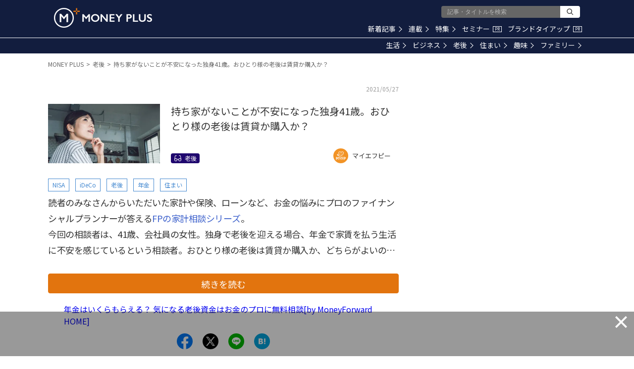

--- FILE ---
content_type: text/html; charset=utf-8
request_url: https://www.google.com/recaptcha/api2/aframe
body_size: 186
content:
<!DOCTYPE HTML><html><head><meta http-equiv="content-type" content="text/html; charset=UTF-8"></head><body><script nonce="-k3pWyM7R5K41l4QJkiVBw">/** Anti-fraud and anti-abuse applications only. See google.com/recaptcha */ try{var clients={'sodar':'https://pagead2.googlesyndication.com/pagead/sodar?'};window.addEventListener("message",function(a){try{if(a.source===window.parent){var b=JSON.parse(a.data);var c=clients[b['id']];if(c){var d=document.createElement('img');d.src=c+b['params']+'&rc='+(localStorage.getItem("rc::a")?sessionStorage.getItem("rc::b"):"");window.document.body.appendChild(d);sessionStorage.setItem("rc::e",parseInt(sessionStorage.getItem("rc::e")||0)+1);localStorage.setItem("rc::h",'1768472632590');}}}catch(b){}});window.parent.postMessage("_grecaptcha_ready", "*");}catch(b){}</script></body></html>

--- FILE ---
content_type: application/javascript; charset=utf-8
request_url: https://fundingchoicesmessages.google.com/f/AGSKWxXPh9Q3quP7NyBXDILFacOo63n4zJxNmHU7QwMENbNkWaIS7KmUe4SdqIEUkPS_6c31Yl8K8mGxh0KmUZ-6LJzzwUEkidS_tLmtC7a3cbFBLTX2jpfwAgP08lSlClrjbE1r1HV6i3V6ac2tzOIYeMHK2pzCQtLhx9CC0EAI15fZSFmMIdZE__HzMvVz/_/attachad.&clicktag=http/eros.htm/adblock?id=/adverts/rules.
body_size: -1291
content:
window['1fae9366-feae-4425-b54b-64fefe1ac0cd'] = true;